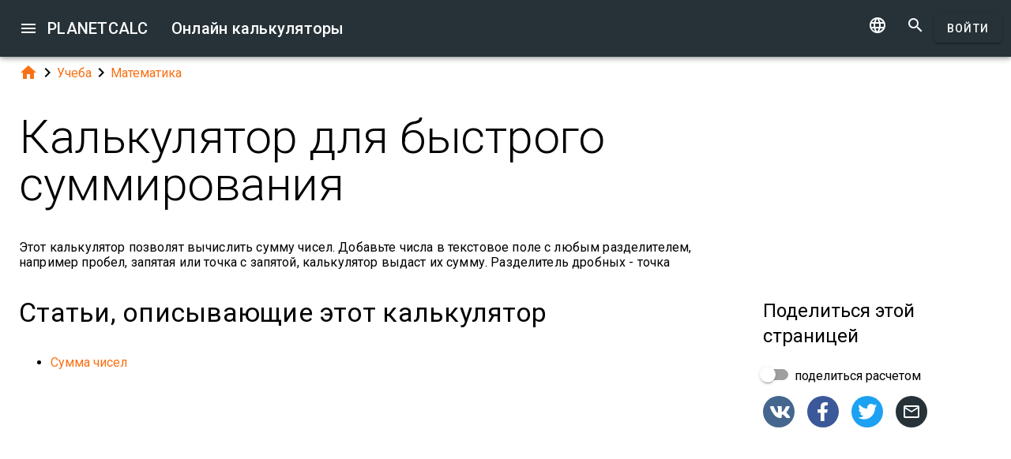

--- FILE ---
content_type: text/html; charset=UTF-8
request_url: https://planetcalc.ru/8182/
body_size: 8850
content:
<!doctype html><html lang="ru">
<head>

	<meta charset="utf-8">
	<meta name="viewport" content="width=device-width, initial-scale=1.0">
	<link rel="preload" href="/font/pc-icons.woff2?t=2f4187228ca956c693a7216e80d6ea51" as="font" type="font/woff2" crossorigin/>
	<link rel="preconnect" href="https://fonts.gstatic.com" crossorigin/>
	<link href="https://fonts.googleapis.com/css?family=Roboto:300,400,500" rel="stylesheet">
	<link rel="preconnect" href="https://ajax.googleapis.com" crossorigin/>
	<link rel="icon" href="/favicon.svg" type="image/svg+xml">
<link rel="stylesheet" href="/style/min/planetcalc_common_3769.css">
<script>window.yaContextCb=window.yaContextCb||[]</script><script src="https://yandex.ru/ads/system/context.js" async></script>

<meta name="keywords" content="Математика, сумма, число"/><meta name="description" content=" Этот калькулятор позволят вычислить сумму чисел. Добавьте числа в текстовое поле с любым разделителем, например пробел, запятая или точка с запятой, калькулятор выдаст их сумму. Разделитель дробных - точка"/><meta name="author" content="Timur : пользователь planetcalc"/><meta name="generator" content="Planetcalc"/><link rel="canonical" href="https://planetcalc.ru/8182/" /><style media="all">
body {  min-height:100% }
h1 { font-size: 3.75rem; line-height: 3.75rem; }
img.pc-math { vertical-align:middle;max-width: 100%; height: auto; }
.social-float {
	position: absolute;
	margin-left: auto;
	margin-right: auto;
	left: 0;
	right: 0;
	width: 350px;
    	height: 400px;
    	background: white;
	box-shadow: 0 0 10px rgba(0,0,0,0.5);
	z-index: 100;
}
td.comment_created {
    border-bottom: 0 !important;
    padding-bottom: 0 !important;
}
td.message {
	padding-top:0 !important;
}

#main_div { padding:0 }
.f_ {
	margin-top:0;
	line-height: normal;
}

	#request_status { width:900px; }
	.modal-body {  max-height: 800px;}
.sofia {
	margin:8px auto;
	text-align:center;
}
.right-ads { margin:16px 0; }
.v5 {
	background-color:#fafafa;
}
.card-authors { padding:0 1.5em 1.5em 1.5em; }

.author-date {
	padding:16px 0;
}
.author-date i {
	padding-right:8px;
}
.author-date a {
	padding-right:32px;
}
#comments {
	margin-top:32px;
}
#comments .t9 {
	margin-top:0;
}
.ads-inline {
    text-align: center;
}
.embed-form {
	margin-bottom:16px;
}

div.social a.oc { margin-right:16px }
div.social { margin: 16px 0; }
div.social h4 { margin-bottom:0 }
.share-url-text { margin:16px 0 }
.share-mode { margin-bottom: 16px; }
.share-url-text div { width:100% }
.similar-calc ul {  padding:0; }
.similar-calc ul li { padding:0 0 16px 16px; display: inline-block; }
#bottom-right-card { position: -webkit-sticky; position:sticky; top: 80px; }
#yandex_rtb_top{min-height:250px}#yandex_rtb_bottom{min-height:200px}#yandex_rtb_right{min-height:250px}
@media (min-width:1366px){#yandex_rtb_sticker{min-height:500px}}</style>
<title>Онлайн калькулятор: Калькулятор для быстрого суммирования</title>
</head>
<body id="ui_viewer" class="y1 viewer">
<div id="main_menu" class="nc w0 g1" tabindex="-1"><ul class="z0"  role="menu" aria-hidden="true"><li class="a1" role="menuitem" tabindex="0" onclick="document.location.href='\/all\/';"><span class="y0"><i class="material-icons">&#xe5c3;</i></span><span class="b1">Все онлайн калькуляторы</span></li><li class="a1" role="menuitem" tabindex="-1" onclick="document.location.href='\/personal\/requests\/new\/';"><span class="y0"><i class="material-icons">&#xe90f;</i></span><span class="b1">Предложить идею калькулятора</span></li><li class="a1" role="menuitem" tabindex="-1" onclick="document.location.href='\/personal\/source\/?id=8182';"><span class="y0"><i class="material-icons">&#xf1c4;</i></span><span class="b1">Исходный код калькулятора</span></li><li class="a1" role="menuitem" tabindex="-1" onclick="document.location.href='\/todo\/translationtask\/?id[]=8182\u0026from=ru';"><span class="y0"><i class="material-icons">&#xe894;</i></span><span class="b1">Перевод</span></li></ul></div><div class="m1 q7 kb"><div class="q1"><div class="r1 s1 mdc-toolbar__section--shrink-to-fit" ><a class="material-icons n1" id="btn_main_menu" href="#">&#xe5d2;</a><a href="/" class="u1 nb" title="Онлайн калькуляторы"><h2 class="u1">PLANETCALC <span class="cc kc">Онлайн калькуляторы</span></h2></a></div><div class="r1 t1" ><a id="btn_change_language_menu" class="material-icons cc n1" href="#">&#xe894;</a><a class="material-icons n1" href="/search/">&#xe8b6;</a><a href="/personal/" class="cc ob c2 g2" id="planetcalc_login">Войти</a></div></div><div style="min-height:0;"><div id="change_language_menu" class="nc w0 g1" tabindex="4"><ul class="z0"  role="menu" aria-hidden="true"><li id="change_language_de" class="a1" role="menuitem" tabindex="0" onclick="document.location.href='https:\/\/de.planetcalc.com\/8182\/?language_select=de';"><span class="y0"><i class="material-icons"> </i></span><span class="b1">Deutsch</span></li><li id="change_language_en" class="a1" role="menuitem" tabindex="-1" onclick="document.location.href='https:\/\/planetcalc.com\/8182\/?language_select=en';"><span class="y0"><i class="material-icons"> </i></span><span class="b1">English</span></li><li id="change_language_es" class="a1" role="menuitem" tabindex="-1" onclick="document.location.href='https:\/\/es.planetcalc.com\/8182\/?language_select=es';"><span class="y0"><i class="material-icons"> </i></span><span class="b1">Español</span></li><li id="change_language_pt" class="a1" role="menuitem" tabindex="-1" onclick="document.location.href='https:\/\/pt.planetcalc.com\/8182\/?language_select=pt';"><span class="y0"><i class="material-icons"> </i></span><span class="b1">Português</span></li><li id="change_language_ru" class="a1 f1" role="menuitem" tabindex="-1"><span class="y0"><i class="material-icons">&#xe5ca;</i></span><span class="b1">Русский</span></li><li id="change_language_zh" class="a1" role="menuitem" tabindex="-1" onclick="document.location.href='https:\/\/zh.planetcalc.com\/8182\/?language_select=zh';"><span class="y0"><i class="material-icons"> </i></span><span class="b1">中文</span></li><li id="change_language_fr" class="a1" role="menuitem" tabindex="-1" onclick="document.location.href='https:\/\/fr.planetcalc.com\/8182\/?language_select=fr';"><span class="y0"><i class="material-icons"> </i></span><span class="b1">Français</span></li></ul></div></div></div><div id="main_div" class="jb">  
	<div class="v_"> 
	<div class="w_"> 
<div class="main-column x_ g0" id="left-block"><div class="qb"><a class="material-icons" href="/">&#xe88a;</a><i class="material-icons">&#xe5cc;</i><a href="/search/?tag=1437">Учеба</a><i class="material-icons">&#xe5cc;</i><a href="/search/?tag=178">Математика</a></div><header><h1>Калькулятор для быстрого суммирования</h1><p class="f_">Этот калькулятор позволят вычислить сумму чисел. Добавьте числа в текстовое поле с любым разделителем, например пробел, запятая или точка с запятой, калькулятор выдаст их сумму. Разделитель дробных - точка</p><div></div></header><script>
document.addEventListener("DOMContentLoaded",function() {
	var f = new FormatterTimeSpan();
	$('.nav-created').text(function ( i,t ) { return f.Format(t);});
});
</script>
<h3>Статьи, описывающие этот калькулятор</h3><ul><li><a href="/8183/">Сумма чисел</a></li></ul><div class="ads-inline"><div id="yandex_rtb_top"></div><script>window.yaContextCb.push(function(){ Ya.Context.AdvManager.render({ renderTo: "yandex_rtb_top", blockId: "R-A-108438-1" }) });</script></div><div id="calculator8182"></div><div class="u5"><div class="w_ f8"  id="dialogv6411ef7126b28"><div class="x_ j0"><div class="s8 t8"><a class="t_" target="_blank" href="https://planetcalc.ru/8182/?license=1"><img src="/img/32x32i.png" alt="PLANETCALC, Калькулятор для быстрого суммирования" width="32" height="32"></a><h4 class="y9">Калькулятор для быстрого суммирования</h4></div></div><div class="x_ j0"><div class="j4 m4 g8 "><textarea class="l4"  name="numbers" id="dialogv6411ef7126b28_numbers" rows="5" cols="60">1 22.11 -33.22; 44, 15.44, -45</textarea>
<div class="c3 k3"><div class="e3"></div><div class="f3"><label class="h3 i3" for="dialogv6411ef7126b28_numbers">Числа</label></div><div class="g3"></div></div></div><div class="n4"><div id="hlp_dialogv6411ef7126b28_numbers" class="e4 c4"></div></div></div><div class="x_ j0"><div class="r8"><button type="button" id="dialogv6411ef7126b28_calculate" class="c2 g2 s_ pc-btn-calc"><span id="dialogv6411ef7126b28_button_text">Рассчитать</span></button></div></div><div class="x_ j0"><div class="e8"><div id="dialogv6411ef7126b28__progress_" role="progressbar" class="c8 m0 t0"><div class="p0"></div><div class="q0"></div><div class="n0 r0"><span class="o0"></span></div><div class="n0 s0"><span class="o0"></span></div></div></div></div><div class="x_ j0"><div></div><div class="n4 x"><div id="hlp_default_dialogv6411ef7126b28" class="e4 c4"></div></div></div><div class="x_ a0"><div class="o8">Сумма</div><div class="pc-output-value p8" id="dialogv6411ef7126b28_sum">&nbsp;</div></div><div class="x_ j0"><div class="b2"><div class="pc-calc-footer"><div class="ba u8"></div></div></div></div></div><script>function Dialogv6411ef7126b28() {var me = this;me.id = "dialogv6411ef7126b28";me.GetElement = function () { return document.getElementById( me.id ); };me.GetEventHandlerName = function () { return "dialoghandlerv6411ef7126b28"; };this.dialog_controls = [new DialogInput("numbers", this, 0,new ElementAccessorText()),new DialogInput("calculate", this, 0,new ElementAccessorOperation()),new DialogInput("_progress_", this, 0,new ElementAccessorDefault()),new DialogInput("", this, 0,new ElementAccessorDefault()),new DialogInput("sum", this, 0,new ElementAccessorOutput())];me.dialog_controls._all ={};me.dialog_controls.forEach( function( e ) { if (me[e.id]===undefined) me[e.id] = e; me.dialog_controls._all[e.id] = e;} );this.addHandler = function ( handler ) {this.dialog_controls.forEach(function(c) { c.addHandler( handler);});};this.SetValues = function ( values ) {this.dialog_controls.forEach(function(c) {if ( values[c.id]!==undefined ) { c.SetValue( values[c.id] ); }});};this.Clear = function ( ) {this.dialog_controls.forEach(function( c) { c.ResetValue();});};this.SetDefaultValues = function () { this.Clear();};this.GetValues = function () {var ret = {}; this.dialog_controls.forEach(function( c) { ret[c.id] = c.GetValue();});return ret;};this.Validate = function ( ) {for(var i=0;i<me.dialog_controls.length;++i) if (!me.dialog_controls[i].Validate()) return false; return true;};this.layout = function ( ) {}};document.addEventListener("DOMContentLoaded", function(event) {var dlg = new Dialogv6411ef7126b28();
var hd = new CalculatorHandler(new function () {
var me = this;
me.id = 8182;
me.global = 1;
var outputs = {};
me.sinks={change:[],done:[]};
me.startOnLoad = 1;
me.infinite = 0;
var inputs = {};
var renderers = {};
var recordsets = {};
var diagrams = {};
var handler, dialog, refreshTimer;var outer = this;me.adapter = null;me.timeout = 0;
me.auto = 1;
me.init = function ( h, dlg ) { var o; handler=h;dialog =dlg;me.control = new CalcController(h,me.id);var n; var fn;n='numbers';if ( dlg[n] ) { inputs[n] = dlg[n]; }o = dlg.sum;outputs[o.id] =o;o.formatter =new FormatterNumber( 2,0,0,"R" );handler.onReady();};
me.stop = function() {};
me.start = function() {handler.onStart();
var inputValues = me.getInputValues();me.control.onCalculate( inputValues );};me.getInputs = function() {
		return inputs;
	};
	function objectValues( a, o ) {
		for(var n in o) {
			a.push( o[n] );
	}
	}
	me.getOutputs = function() {
		var ret = [];
		objectValues( ret, outputs );
		objectValues( ret, diagrams );
		objectValues( ret, renderers );
	return ret;
	};
	me.getInputValues = function() {
		var r = {};
		for( var n in inputs) {
			r[n] = inputs[n].GetValue();
		}
		return r;
	};
me.setResult = function( res, done ) {outputs.sum.SetValue(res.sum);if (done) { handler.onStop();if ( PCF.requestFormulaUpdate( false ) ) { var mjx = window.MathJax; mjx.Hub.Queue(["Typeset",mjx.Hub]);};}}},{calculate:"Рассчитать", stop:"Остановить"});;
hd.initdialog(dlg);dlg.addHandler(hd);window.dialoghandlerv6411ef7126b28 = hd;});</script><div id="user_data_8182"><div class="tc" id="ud_note8182"><button class="c2 pc-btn-link ce"><i class="material-icons">&#xe14d;</i> Ссылка</button> <button class="c2 pc-btn-new"><i class="material-icons">&#xe161;</i> Сохранить</button>  <button type="button" class="c2 pc-btn-embed-wol"><i class="material-icons">&#xe87b;</i> Виджет</button></div><script>document.addEventListener("DOMContentLoaded", function(event) { window.udh_8182=new PCUserDataHandler( { calcid:8182,id:"user_data_8182"});});</script></div></div><div class="ads-inline"><div id="yandex_rtb_bottom"></div><script>window.yaContextCb.push(function(){ Ya.Context.AdvManager.render({ renderTo: "yandex_rtb_bottom", blockId: "R-A-108438-2" }) });</script></div><div id="copied_msg" class="ke"><div class="me"><div class="ne">Ссылка скопирована в буфер обмена</div></div></div><div class="social social-share ee"><div class="share-mode"><div class="t9 share-switch"><div class="x6"><div class="z6"></div><div class="b7"><div class="_7"><input class="a7" type="checkbox" id="share_data_md"/></div></div></div> <label for="share_data_md">&nbsp;поделиться расчетом</label></div><div class="share_data_msg z"></div></div><div class="share-buttons"><a class="pc-social-share oc sc" target="_blank" href="https://vk.com/share.php?url=https%3A%2F%2Fplanetcalc.ru%2F8182%2F" rel="noopener nofollow" data-origin="sc"><span class="material-icons">&#xf302;</span></a><a class="pc-social-share oc pc" target="_blank" href="https://www.facebook.com/sharer/sharer.php?u=https%3A%2F%2Fplanetcalc.ru%2F8182%2F" rel="noopener nofollow" data-origin="pc"><span class="material-icons">&#xf301;</span></a><a class="pc-social-share oc qc" target="_blank" href="https://twitter.com/intent/tweet?text=%D0%9E%D0%BD%D0%BB%D0%B0%D0%B9%D0%BD%20%D0%BA%D0%B0%D0%BB%D1%8C%D0%BA%D1%83%D0%BB%D1%8F%D1%82%D0%BE%D1%80%3A%20%D0%9A%D0%B0%D0%BB%D1%8C%D0%BA%D1%83%D0%BB%D1%8F%D1%82%D0%BE%D1%80%20%D0%B4%D0%BB%D1%8F%20%D0%B1%D1%8B%D1%81%D1%82%D1%80%D0%BE%D0%B3%D0%BE%20%D1%81%D1%83%D0%BC%D0%BC%D0%B8%D1%80%D0%BE%D0%B2%D0%B0%D0%BD%D0%B8%D1%8F&url=https%3A%2F%2Fplanetcalc.ru%2F8182%2F" rel="noopener nofollow" data-origin="qc"><span class="material-icons">&#xf303;</span></a><a class="pc-social-share oc r_" href="mailto:?subject=%D0%9E%D0%BD%D0%BB%D0%B0%D0%B9%D0%BD%20%D0%BA%D0%B0%D0%BB%D1%8C%D0%BA%D1%83%D0%BB%D1%8F%D1%82%D0%BE%D1%80%3A%20%D0%9A%D0%B0%D0%BB%D1%8C%D0%BA%D1%83%D0%BB%D1%8F%D1%82%D0%BE%D1%80%20%D0%B4%D0%BB%D1%8F%20%D0%B1%D1%8B%D1%81%D1%82%D1%80%D0%BE%D0%B3%D0%BE%20%D1%81%D1%83%D0%BC%D0%BC%D0%B8%D1%80%D0%BE%D0%B2%D0%B0%D0%BD%D0%B8%D1%8F&body=https%3A%2F%2Fplanetcalc.ru%2F8182%2F" rel="noopener nofollow" data-origin="r_"><span class="material-icons">&#xe0e1;</span></a></div><div class="share-url-text x"><div class="j4"><input class="l4" type="text" value="" readonly/><div class="_3"></div></div><div class="n4"><div id="share_data_md_hlp" class="e4 c4">Все получившие ссылку смогут просматривать этот расчет</div></div><button class="c2 mc" type="button" ><span class="f2 ">Скопировать</span></button>
<div style="clear:both"></div></div></div><div class="similar-calc"><h4>Похожие калькуляторы</h4><ul><li>&bull; <a href="/3222/" title="Сумма прописью">Сумма прописью</a></li><li>&bull; <a href="/8183/" title="Сумма чисел">Сумма чисел</a></li><li>&bull; <a href="/9013/" title="Стандартный вид числа">Стандартный вид числа</a></li><li>&bull; <a href="/7744/" title="Контрольная сумма по модулю 11 (контрольная цифра ISBN-10)">Контрольная сумма по модулю 11 (контрольная цифра ISBN-10)</a></li><li>&bull; <a href="/5121/" title="Сумма времени">Сумма времени</a></li><li>&bull; <a href="/search/?section=178" class="vc">Раздел: Математика ( 272 калькуляторов )</a></li></ul></div><div class="b"><i class="material-icons">&#xe54e;</i>&nbsp;<a class="vc bc" href="/search/?tag=178" >Математика</a> <a class="vc xb" href="/search/?tag=1097" >сумма</a> <a class="vc xb" href="/search/?tag=2793" >число</a> </div><div class="b2"><span class="u8"><a href="https://planetcalc.ru/8182/?license=1" target=_blank><i class="material-icons">&#xf304;</i><i class="material-icons">&#xf305;</i></a></span> PLANETCALC, Калькулятор для быстрого суммирования<div class="ba u8"></div></div><div class="p9 qb author-date v"><i class="material-icons">&#xe7ff;</i><a href="/8182/?thanks=1">Timur</a><i class="material-icons">&#xe8b5;</i><span class="nav-created">2022-05-25 09:09:23</span></div>		<script>
		function showAvInitials( i ) {
			i.style.display="none";
			var d = i.parentNode;
			var bg = d.getAttribute("data-bg");
			d.style.backgroundColor = bg;
			var e = d.getElementsByClassName("tb");
			if ( e.length ) {
				e[0].style.display="inline";
			}
		}
		function CommentAvatarFormatter( formatter ) {
			var colors = [ "#D32F2F", "#C2185B", "#7B1FA2", "#512DA8", "#303F9F", "#1976D2", "#0288D1", "#0097A7", "#00796B", "#388E3C", "#689F38", "#AFB42B", "#FBC02D", "#FFA000", "#F57C00", "#E64A19", "#5D4037", "#455A64"];
	this.Format = function ( colname, record ) {
		var ret = '<div class="' + "sb" + '"';
			var name = record.nickname;
			if ( !name ) name = 'Unknown'; else name = name.toString();
			var hash = 0;
			for(var i =0 ;i<name.length;++i) {
				hash+=name.charCodeAt(i);
			}
			var color = colors[ hash%colors.length];
			var namearr = name.split(' ');
			var abbr ='';
			for(var i=0;i<namearr.length && i<2 ;++i) {
				if ( namearr[i].length) {
					abbr+=namearr[i].substr(0,1);
				}
			}
		if ( record.photo ) {
			ret+='data-bg="' + color + '"><img src="' + record.photo + '" alt="' + (record.nickname && record.nickname.replace?record.nickname.replace('"',"'"):'') + '" onerror="showAvInitials(this);">';
		} else {
			ret+=' style="background-color:' + color + '">';
		}
		ret+='<span class="' + "tb" + '"' + (record.photo?' style="display:none;"':'') + '>' + abbr.toUpperCase()  + '</span>';
		ret+='</div>';
		return ret;
	}
}</script>
<div id="comments"><div class="w_ f8"  id="dialogv696da4d26e04e"><div class="x_ j0"><div class="s8"><h4 class="y9">Комментарии</h4></div></div><div class="x_ _0"><div id="dialogv696da4d26e04e_group_sofia"  class="placeholder"></div></div><div class="x_ g0"><div class="w_ f8"  id="dialogv696da4d26e04e_group_comments"><div class="x_ j0"><div class="j4 m4 g8 "><textarea class="l4"  id="dialogv696da4d26e04e_message" rows="5" cols="80"></textarea>
<div class="c3"><div class="e3"></div><div class="f3"><label class="h3" for="dialogv696da4d26e04e_message">Ваше сообщение</label></div><div class="g3"></div></div></div><div class="n4"><div id="hlp_dialogv696da4d26e04e_message" class="e4 c4"></div></div></div><div class="x_ j0"><div class="t9"><div class="x6"><div class="z6"></div><div class="b7"><div class="_7"><input class="a7" type="checkbox" id="dialogv696da4d26e04e_notify"/></div></div></div><label for="dialogv696da4d26e04e_notify"> Сообщать о комментариях</label></div><div class="n4"><div id="hlp_dialogv696da4d26e04e_notify" class="e4 c4"></div></div></div></div></div><div class="x_ j0"><div class="e8"><div id="dialogv696da4d26e04e_progress" role="progressbar" class="c8 m0 t0"><div class="p0"></div><div class="q0"></div><div class="n0 r0"><span class="o0"></span></div><div class="n0 s0"><span class="o0"></span></div></div></div></div><div class="r8 x_ j0"><button class="c2 g2" type="button" id="dialogv696da4d26e04e_send"><span class="f2 ">Отправить</span></button>
</div><div class="x_ j0"><div id="dialogv696da4d26e04e_comments"  class="placeholder"></div></div><input type="hidden" value="8614" id="dialogv696da4d26e04e_messagebox"/></div><script>function Dialogv696da4d26e04e() {var me = this;me.id = "dialogv696da4d26e04e";me.GetElement = function () { return document.getElementById( me.id ); };me.GetEventHandlerName = function () { return "dialoghandlerv696da4d26e04e"; };this.dialog_controls = [new DialogInput("group_sofia", this, 0,new ElementAccessorDefault()),new DialogInput("group_comments", this, 0,new ElementAccessorDefault()),new DialogInput("message", this, new ValidatorTextSize( 0,5000 ),new ElementAccessorText()),new DialogInput("notify", this, 0,new ElementAccessorCheckbox()),new DialogInput("messagebox", this, 0,new ElementAccessorHidden()),new DialogInput("progress", this, 0,new ElementAccessorDefault()),new DialogInput("send", this, 0,new ElementAccessorOperation()),new DialogInput("comments", this, 0,new ElementAccessorDefault())];me.dialog_controls._all ={};me.dialog_controls.forEach( function( e ) { if (me[e.id]===undefined) me[e.id] = e; me.dialog_controls._all[e.id] = e;} );this.addHandler = function ( handler ) {this.dialog_controls.forEach(function(c) { c.addHandler( handler);});};this.SetValues = function ( values ) {this.dialog_controls.forEach(function(c) {if ( values[c.id]!==undefined ) { c.SetValue( values[c.id] ); }});};this.Clear = function ( ) {this.dialog_controls.forEach(function( c) { c.ResetValue();});};this.SetDefaultValues = function () { this.Clear();};this.GetValues = function () {var ret = {}; this.dialog_controls.forEach(function( c) { ret[c.id] = c.GetValue();});return ret;};this.Validate = function ( ) {for(var i=0;i<me.dialog_controls.length;++i) if (!me.dialog_controls[i].Validate()) return false; return true;};this.layout = function ( ) {}};document.addEventListener("DOMContentLoaded", function(event) {var dlg = new Dialogv696da4d26e04e();
var hd = function() {var dialogv696da4d26e04e_comments_init_data="";var dialogv696da4d26e04e_comments=new AjaxSetMessages(dialogv696da4d26e04e_comments_init_data, "/service/comments/", "dialogv696da4d26e04e_comments", "Обновление...");dialogv696da4d26e04e_comments.Renderer.AddColumn("posted","Создан",new RecordFieldFormatter( new FormatterTimeSpan() ));dialogv696da4d26e04e_comments.Renderer.AddColumn("avatar","",new CommentAvatarFormatter());dialogv696da4d26e04e_comments.Renderer.AddColumn("created","",new RecordFieldFormatter( new FormatterPrefix("Зарегистрирован: ", new FormatterDateOnly()) ));dialogv696da4d26e04e_comments.Renderer.AddColumn("posts","",new RecordFieldFormatter( new FormatterPrefix("Сообщений: ", null) ));dialogv696da4d26e04e_comments.Render();dialogv696da4d26e04e_comments.qc.messagebox=8614;dialogv696da4d26e04e_comments.qc.language="ru";dialogv696da4d26e04e_comments.qc.parent=0; var ch= new CommentFormHandler("https://planetcalc.ru/8182/?loginrequirednow=1&language_select=ru",false);ch.setTable(dialogv696da4d26e04e_comments); return ch;}();;
hd.initdialog(dlg);dlg.addHandler(hd);});</script></div><div class="ads-inline"></div></div><div class="x_ _0"><div id="top-right-card" class="right_fix"></div><div class="cc right-ads"><div id="yandex_rtb_right"></div><script>window.yaContextCb.push(function(){ Ya.Context.AdvManager.render({ renderTo: "yandex_rtb_right", blockId: "R-A-108438-5" }) });</script></div><div id="bottom-right-card" ><div class="social social-share ce"><h4 class="share-title">Поделиться <span class="share-subject">этой страницей</span></h4><div class="share-mode"><div class="t9 share-switch"><div class="x6"><div class="z6"></div><div class="b7"><div class="_7"><input class="a7" type="checkbox" id="share_data"/></div></div></div> <label for="share_data">&nbsp;поделиться расчетом</label></div><div class="share_data_msg z"></div></div><div class="share-buttons"><a class="pc-social-share oc sc" target="_blank" href="https://vk.com/share.php?url=https%3A%2F%2Fplanetcalc.ru%2F8182%2F" rel="noopener nofollow" data-origin="sc"><span class="material-icons">&#xf302;</span></a><a class="pc-social-share oc pc" target="_blank" href="https://www.facebook.com/sharer/sharer.php?u=https%3A%2F%2Fplanetcalc.ru%2F8182%2F" rel="noopener nofollow" data-origin="pc"><span class="material-icons">&#xf301;</span></a><a class="pc-social-share oc qc" target="_blank" href="https://twitter.com/intent/tweet?text=%D0%9E%D0%BD%D0%BB%D0%B0%D0%B9%D0%BD%20%D0%BA%D0%B0%D0%BB%D1%8C%D0%BA%D1%83%D0%BB%D1%8F%D1%82%D0%BE%D1%80%3A%20%D0%9A%D0%B0%D0%BB%D1%8C%D0%BA%D1%83%D0%BB%D1%8F%D1%82%D0%BE%D1%80%20%D0%B4%D0%BB%D1%8F%20%D0%B1%D1%8B%D1%81%D1%82%D1%80%D0%BE%D0%B3%D0%BE%20%D1%81%D1%83%D0%BC%D0%BC%D0%B8%D1%80%D0%BE%D0%B2%D0%B0%D0%BD%D0%B8%D1%8F&url=https%3A%2F%2Fplanetcalc.ru%2F8182%2F" rel="noopener nofollow" data-origin="qc"><span class="material-icons">&#xf303;</span></a><a class="pc-social-share oc r_" href="mailto:?subject=%D0%9E%D0%BD%D0%BB%D0%B0%D0%B9%D0%BD%20%D0%BA%D0%B0%D0%BB%D1%8C%D0%BA%D1%83%D0%BB%D1%8F%D1%82%D0%BE%D1%80%3A%20%D0%9A%D0%B0%D0%BB%D1%8C%D0%BA%D1%83%D0%BB%D1%8F%D1%82%D0%BE%D1%80%20%D0%B4%D0%BB%D1%8F%20%D0%B1%D1%8B%D1%81%D1%82%D1%80%D0%BE%D0%B3%D0%BE%20%D1%81%D1%83%D0%BC%D0%BC%D0%B8%D1%80%D0%BE%D0%B2%D0%B0%D0%BD%D0%B8%D1%8F&body=https%3A%2F%2Fplanetcalc.ru%2F8182%2F" rel="noopener nofollow" data-origin="r_"><span class="material-icons">&#xe0e1;</span></a></div><div class="share-url-text x"><div class="j4"><input class="l4" type="text" value="" readonly/><div class="_3"></div></div><div class="n4"><div id="share_data_hlp" class="e4 c4">Все получившие ссылку смогут просматривать этот расчет</div></div><button class="c2 mc" type="button" ><span class="f2 ">Скопировать</span></button>
<div style="clear:both"></div></div></div><div class="ads-sticker right-ads"><div id="yandex_rtb_sticker"></div><script>window.yaContextCb.push(function(){ Ya.Context.AdvManager.render({ renderTo: "yandex_rtb_sticker", blockId: "R-A-108438-6" }) });</script></div></div></div></div></div><script>
var shiftMax = 0;
document.addEventListener('DOMContentLoaded', function(){ 
	showStoreRef();
	
var sharer = new PSS.Sharer("моим расчетом",'Данные Вашего расчета занимают %1. Пожалуйста <a class="save_data_link" href="#">сохраните расчет</a> на сервере чтобы поделиться им.');});


function getMobileOperatingSystem() {
	var userAgent = navigator.userAgent || navigator.vendor || window.opera;
	if (/android/i.test(userAgent)) {
		return "Android";
    }
    if (/iPad|iPhone|iPod/.test(userAgent) && !window.MSStream) {
        return "iOS";
    }
    return "unknown";
}
function showStoreRef() {
	if ( $(".wb").length && !$(".wb").is(":visible") ) {
	switch( getMobileOperatingSystem()) {
	case 'Android':{
		$(".pc-storeref-android").removeClass("cc");
	} break;
	case 'iOS':{
		$(".pc-storeref-ios").removeClass("cc");
	} break;
	}	
}
var savedData = [];function forEachCalc( func ) {
	if ( window.CurrentPageCalculators ) {
		for( var i =0;i<window.CurrentPageCalculators.length;++i ) {
			func( window.CurrentPageCalculators[i] );
		}
	}
}

forEachCalc( function ( calc ) {
	var sd = savedData[calc.CalculatorID ];
	if ( sd ) {
		calc.setProfile(sd,false);
}});

}
</script>
</div><!-- container-->
	<div class="horizontal_divider"></div>
	<footer class="t7">
	<ol >
		<li><h4>О нас</h4></li>
		<li><a href="/about/">Проект</a></li>
		<li><a class="inline" href="//twitter.com/PlanetcalcRus" rel="nofollow" ><i class="material-icons">&#xf303;</i></a>
		 <a class="inline" href="https://vk.com/planetcalcrus" rel="nofollow" ><i class="material-icons">&#xf302;</i></a>
		</li>
	</ol>

	<ol >
		<li><h4>Условия</h4></li>
		<li><a href="/terms/">Условия использования</a></li>  
		<li><a href="/privacy/">Политика конфиденциальности</a></li>
	</ol>
	<ol >
		<li><h4>Калькуляторы</h4></li>
		<li><a href="/all/">Все онлайн калькуляторы</a></li>
	</ol>
	<ol >
		<li><h4>Сообщество</h4></li>
		<li><a href="/comments/">Все обсуждения</a></li>
		<li><a href="/allrequests/">Все запросы</a></li>
		<li><a href="/sofia/">Галерея портретов Софьи Васильевны</a></li>
		<li><a href="/dev/">Разработчикам</a></li>
	</ol>
	<ol >
		<li><h4>Язык</h4></li>
<li><a href="#" onclick="document.location.href='https:\/\/de.planetcalc.com\/8182\/?language_select=de'" title="Deutsch">Deutsch</a></li><li><a href="#" onclick="document.location.href='https:\/\/planetcalc.com\/8182\/?language_select=en'" title="English">English</a></li><li><a href="#" onclick="document.location.href='https:\/\/es.planetcalc.com\/8182\/?language_select=es'" title="Español">Español</a></li><li><a href="#" onclick="document.location.href='https:\/\/pt.planetcalc.com\/8182\/?language_select=pt'" title="Português">Português</a></li><li><a href="#" onclick="document.location.href='https:\/\/planetcalc.ru\/8182\/?language_select=ru'" title="Русский">Русский</a></li><li><a href="#" onclick="document.location.href='https:\/\/zh.planetcalc.com\/8182\/?language_select=zh'" title="中文">中文</a></li><li><a href="#" onclick="document.location.href='https:\/\/fr.planetcalc.com\/8182\/?language_select=fr'" title="Français">Français</a></li>	</ol>
	<ol >
		<li><h4>Персональный раздел</h4></li>
		<li><a href="/personal/">
Войти</a>
</li>
	</ol>
	<div class="pb">Copyright &copy; PlanetCalc Версия:
	3.1.3794.0	</div>
</footer>
<script>if ( PCL===undefined ) {var PCL = {};}
	PCL.language_id='ru';
PCL.minutes_ago_one="%1 минуту назад";PCL.minutes_ago_few="%1 минуты назад";PCL.minutes_ago_many="%1 минут назад";PCL.minutes_ago_other="%1 минуты назад";PCL.hours_ago_one="%1 час назад";PCL.hours_ago_few="%1 часа назад";PCL.hours_ago_many="%1 часов назад";PCL.hours_ago_other="%1 часа назад";PCL.days_ago_one="%1 день назад";PCL.days_ago_few="%1 дня назад";PCL.days_ago_many="%1 дней назад";PCL.days_ago_other="%1 дня назад";PCL.months_ago_one="%1 месяц назад";PCL.months_ago_few="%1 месяца назад";PCL.months_ago_many="%1 месяцев назад";PCL.months_ago_other="%1 месяца назад";PCL.years_ago_one="%1 год назад";PCL.years_ago_few="%1 года назад";PCL.years_ago_many="%1 лет назад";PCL.years_ago_other="%1 года назад";PCL.all="Все";PCL.x_of_y="%1 из %2";PCL.items_per_page="Записей";PCL.next_page="Следующая страница";PCL.prev_page="Предыдущая страница";PCL.err_data_too_long="Данные Вашего расчета занимают %1. Мы не можем сохранить данные такого размера. Максимум - %2.";PCL.userdata="Расчет сохранен %2 пользователем: <a href=\"/personal/authorinfo/?id=%3\" rel=\"nofollow\">%1</a>";	PCL.yes="да";PCL.no="нет";	PCL.err_must_be_at_least_x_chars_long="Ожидается не менее %1 символов.";PCL.err_must_be_less_or_equal_x_chars="Максимальная длина %1 символов.";		PCL.pluralCodes = ['zero','one','two','few','many'];
	PCL.ordinalIR = function( n ) {
		var i = n, w=0,f=0,t=0,v=0;
		return "other";	}
	PCL.cardinalIR = function( n ) {
		var i = n, w=0,f=0,t=0,v=0;
		if (v==0 && (i % 10)==1 && ( i % 100) != 11) return PCL.pluralCodes[1];if (v==0 && (i % 10)>=2 && (i % 10)<=4 && ((i % 100)<12 || (i % 100)>14)) return PCL.pluralCodes[3];if (v==0 && ((i % 10)==0 || ( (i % 10)>=5 && (i%10)<=9 ) || (i%100)>=11 && (i%100)<=14)) return PCL.pluralCodes[4];return "other";	}
	PCL.getOrdinal = function(n){
		return PCL['ordinal_' + PCL.ordinalIR( n )];
	}
</script>
<script src="https://ajax.googleapis.com/ajax/libs/jquery/3.6.0/jquery.min.js" crossorigin="anonymous"></script><script src="/lib/min/3768/pla_0_3768.js"></script><script id="Lib220406">"use strict";self.Planetcalc=new function(){var e=this;this.Calc8182=function(t,n){var e,t=(t=(t=t).split("\n"),e=/[\s\t;,]/,t.map(function(t){return t.split(e).map(function(t){return t.replace(",",".")}).filter(function(t){return"string"==typeof(t=t)&&(!isNaN(t)&&!isNaN(parseFloat(t)))}).map(function(t){return Number(t)})}).flat().reduce(function(t,n){return t+n},0));n.SetValue(t)},this.Calculate8182=function(t){var n={};return e.Calc8182(t.numbers,{SetValue:function(t){n.sum=t}}),n}};</script><script>
PLANETCALC.init();
</script>
</body>
</html>
